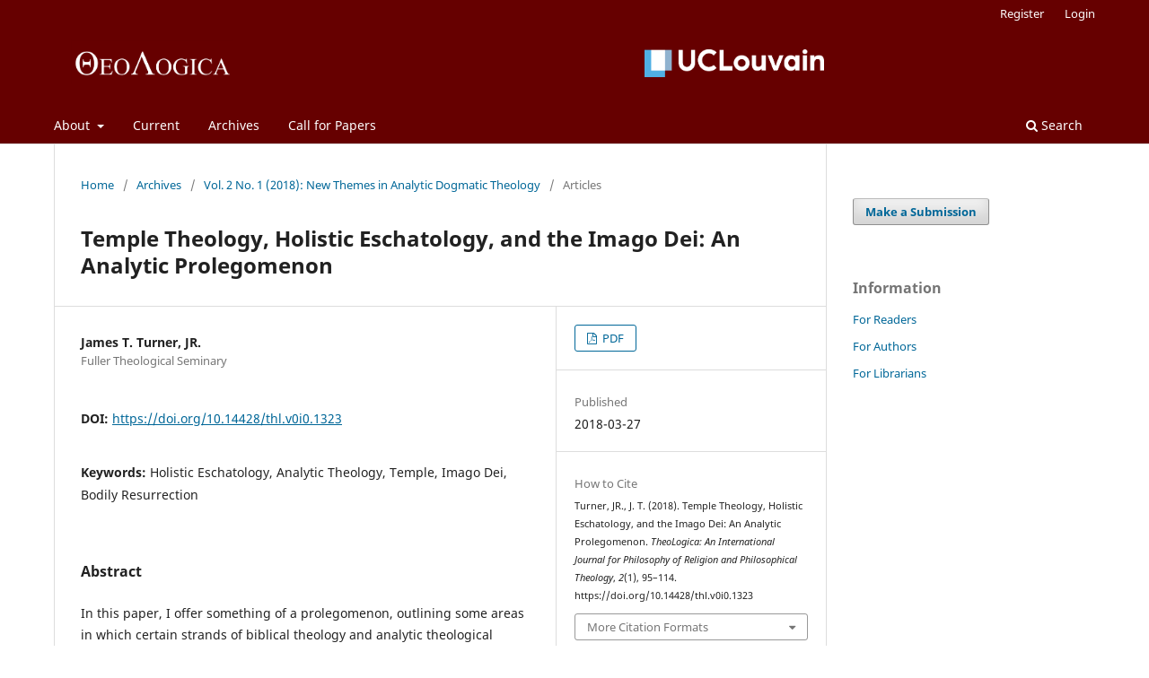

--- FILE ---
content_type: text/html; charset=utf-8
request_url: https://ojs.uclouvain.be/index.php/theologica/article/view/1323
body_size: 4701
content:
<!DOCTYPE html>
<html lang="en-US" xml:lang="en-US">
<head>
	<meta charset="utf-8">
	<meta name="viewport" content="width=device-width, initial-scale=1.0">
	<title>
		Temple Theology, Holistic Eschatology, and the Imago Dei: An Analytic Prolegomenon
							| TheoLogica: An International Journal for Philosophy of Religion and Philosophical Theology
			</title>

	
<link rel="icon" href="https://ojs.uclouvain.be/public/journals/83/favicon_en_US.png">
<meta name="generator" content="Open Journal Systems 3.3.0.10">
<link rel="schema.DC" href="http://purl.org/dc/elements/1.1/" />
<meta name="DC.Creator.PersonalName" content="James T. Turner, JR."/>
<meta name="DC.Date.created" scheme="ISO8601" content="2018-03-27"/>
<meta name="DC.Date.dateSubmitted" scheme="ISO8601" content="2018-03-02"/>
<meta name="DC.Date.issued" scheme="ISO8601" content="2018-03-27"/>
<meta name="DC.Date.modified" scheme="ISO8601" content="2020-09-15"/>
<meta name="DC.Description" xml:lang="en" content="In this paper, I offer something of a prolegomenon, outlining some areas in which certain strands of biblical theology and analytic theological reflection can be mutually informative. To do so, my paper unfolds in three ways. In the first section, I provide some reasons to think that biblical theologians are onto a reading of Scripture that merits the attention of analytic theologians. In section II, I outline some areas in the biblical theological data that would benefit from analytic exploration and reflection. Finally, in sections III and IV, I present a test case: the imago Dei and the importance of the future bodily resurrection. This should help show how this strand of biblical theology and analytic theological reflection can be mutually informative."/>
<meta name="DC.Format" scheme="IMT" content="application/pdf"/>
<meta name="DC.Identifier" content="1323"/>
<meta name="DC.Identifier.pageNumber" content="95-114"/>
<meta name="DC.Identifier.DOI" content="10.14428/thl.v0i0.1323"/>
<meta name="DC.Identifier.URI" content="https://ojs.uclouvain.be/index.php/theologica/article/view/1323"/>
<meta name="DC.Language" scheme="ISO639-1" content="en"/>
<meta name="DC.Rights" content="Copyright (c) 2018 James T. Turner, JR."/>
<meta name="DC.Rights" content="https://creativecommons.org/licenses/by-nc-nd/4.0/"/>
<meta name="DC.Source" content="TheoLogica: An International Journal for Philosophy of Religion and Philosophical Theology"/>
<meta name="DC.Source.ISSN" content="2593-0265"/>
<meta name="DC.Source.Issue" content="1"/>
<meta name="DC.Source.Volume" content="2"/>
<meta name="DC.Source.URI" content="https://ojs.uclouvain.be/index.php/theologica"/>
<meta name="DC.Subject" xml:lang="en" content="Holistic Eschatology"/>
<meta name="DC.Subject" xml:lang="en" content="Analytic Theology"/>
<meta name="DC.Subject" xml:lang="en" content="Temple"/>
<meta name="DC.Subject" xml:lang="en" content="Imago Dei"/>
<meta name="DC.Subject" xml:lang="en" content="Bodily Resurrection"/>
<meta name="DC.Title" content="Temple Theology, Holistic Eschatology, and the Imago Dei: An Analytic Prolegomenon"/>
<meta name="DC.Type" content="Text.Serial.Journal"/>
<meta name="DC.Type.articleType" content="Articles"/>
<meta name="gs_meta_revision" content="1.1"/>
<meta name="citation_journal_title" content="TheoLogica: An International Journal for Philosophy of Religion and Philosophical Theology"/>
<meta name="citation_journal_abbrev" content="TheoLogica"/>
<meta name="citation_issn" content="2593-0265"/> 
<meta name="citation_author" content="James T. Turner, JR."/>
<meta name="citation_author_institution" content="Fuller Theological Seminary"/>
<meta name="citation_title" content="Temple Theology, Holistic Eschatology, and the Imago Dei: An Analytic Prolegomenon"/>
<meta name="citation_language" content="en"/>
<meta name="citation_date" content="2018/03/27"/>
<meta name="citation_volume" content="2"/>
<meta name="citation_issue" content="1"/>
<meta name="citation_firstpage" content="95"/>
<meta name="citation_lastpage" content="114"/>
<meta name="citation_doi" content="10.14428/thl.v0i0.1323"/>
<meta name="citation_abstract_html_url" content="https://ojs.uclouvain.be/index.php/theologica/article/view/1323"/>
<meta name="citation_keywords" xml:lang="en" content="Holistic Eschatology"/>
<meta name="citation_keywords" xml:lang="en" content="Analytic Theology"/>
<meta name="citation_keywords" xml:lang="en" content="Temple"/>
<meta name="citation_keywords" xml:lang="en" content="Imago Dei"/>
<meta name="citation_keywords" xml:lang="en" content="Bodily Resurrection"/>
<meta name="citation_pdf_url" content="https://ojs.uclouvain.be/index.php/theologica/article/download/1323/1193"/>
	<link rel="stylesheet" href="https://ojs.uclouvain.be/index.php/theologica/$$$call$$$/page/page/css?name=stylesheet" type="text/css" /><link rel="stylesheet" href="https://ojs.uclouvain.be/index.php/theologica/$$$call$$$/page/page/css?name=font" type="text/css" /><link rel="stylesheet" href="https://ojs.uclouvain.be/lib/pkp/styles/fontawesome/fontawesome.css?v=3.3.0.10" type="text/css" /><link rel="stylesheet" href="https://ojs.uclouvain.be/plugins/generic/orcidProfile/css/orcidProfile.css?v=3.3.0.10" type="text/css" />
</head>
<body class="pkp_page_article pkp_op_view has_site_logo" dir="ltr">

	<div class="pkp_structure_page">

				<header class="pkp_structure_head" id="headerNavigationContainer" role="banner">
						 <nav class="cmp_skip_to_content" aria-label="Jump to content links">
	<a href="#pkp_content_main">Skip to main content</a>
	<a href="#siteNav">Skip to main navigation menu</a>
		<a href="#pkp_content_footer">Skip to site footer</a>
</nav>

			<div class="pkp_head_wrapper">

				<div class="pkp_site_name_wrapper">
					<button class="pkp_site_nav_toggle">
						<span>Open Menu</span>
					</button>
										<div class="pkp_site_name">
																		<a href="						https://ojs.uclouvain.be/index.php/theologica/index
					" class="is_img">
								<img src="https://ojs.uclouvain.be/public/journals/83/pageHeaderLogoImage_en_US.png" width="1115" height="421" alt="##common.pageHeaderLogo.altText##" />
							</a><a href="http://uclouvain.be" class="is_img" style="float:right; margin-right: 26%;margin-top: 25px;">
								<img src="/public/logo_neg.png" style="width: 200px;" alt="ucl_logo" />
							</a>
											</div>
				</div>

				
				<nav class="pkp_site_nav_menu" aria-label="Site Navigation">
					<a id="siteNav"></a>
					<div class="pkp_navigation_primary_row">
						<div class="pkp_navigation_primary_wrapper">
																				<ul id="navigationPrimary" class="pkp_navigation_primary pkp_nav_list">
								<li class="">
				<a href="https://ojs.uclouvain.be/index.php/theologica/about">
					About
				</a>
									<ul>
																					<li class="">
									<a href="https://ojs.uclouvain.be/index.php/theologica/about">
										About the Journal
									</a>
								</li>
																												<li class="">
									<a href="https://ojs.uclouvain.be/index.php/theologica/about/editorialTeam">
										Editorial Team
									</a>
								</li>
																												<li class="">
									<a href="https://ojs.uclouvain.be/index.php/theologica/about/submissions">
										Submissions
									</a>
								</li>
																												<li class="">
									<a href="https://ojs.uclouvain.be/index.php/theologica/ethics">
										Publication Ethics and Publication Malpractice Statement
									</a>
								</li>
																												<li class="">
									<a href="https://ojs.uclouvain.be/index.php/theologica/about/contact">
										Contact
									</a>
								</li>
																		</ul>
							</li>
								<li class="">
				<a href="https://ojs.uclouvain.be/index.php/theologica/issue/current">
					Current
				</a>
							</li>
								<li class="">
				<a href="https://ojs.uclouvain.be/index.php/theologica/issue/archive">
					Archives
				</a>
							</li>
								<li class="">
				<a href="https://ojs.uclouvain.be/index.php/theologica/CfP">
					Call for Papers
				</a>
							</li>
										</ul>

				

																						<div class="pkp_navigation_search_wrapper">
									<a href="https://ojs.uclouvain.be/index.php/theologica/search" class="pkp_search pkp_search_desktop">
										<span class="fa fa-search" aria-hidden="true"></span>
										Search
									</a>
								</div>
													</div>
					</div>
					<div class="pkp_navigation_user_wrapper" id="navigationUserWrapper">
							<ul id="navigationUser" class="pkp_navigation_user pkp_nav_list">
								<li class="profile">
				<a href="https://ojs.uclouvain.be/index.php/theologica/user/register">
					Register
				</a>
							</li>
								<li class="profile">
				<a href="https://ojs.uclouvain.be/index.php/theologica/login">
					Login
				</a>
							</li>
										</ul>

					</div>
				</nav>
			</div><!-- .pkp_head_wrapper -->
		</header><!-- .pkp_structure_head -->

						<div class="pkp_structure_content has_sidebar">
			<div class="pkp_structure_main" role="main">
				<a id="pkp_content_main"></a>

<div class="page page_article">
			<nav class="cmp_breadcrumbs" role="navigation" aria-label="You are here:">
	<ol>
		<li>
			<a href="https://ojs.uclouvain.be/index.php/theologica/index">
				Home
			</a>
			<span class="separator">/</span>
		</li>
		<li>
			<a href="https://ojs.uclouvain.be/index.php/theologica/issue/archive">
				Archives
			</a>
			<span class="separator">/</span>
		</li>
					<li>
				<a href="https://ojs.uclouvain.be/index.php/theologica/issue/view/53">
					Vol. 2 No. 1 (2018): New Themes in Analytic Dogmatic Theology
				</a>
				<span class="separator">/</span>
			</li>
				<li class="current" aria-current="page">
			<span aria-current="page">
									Articles
							</span>
		</li>
	</ol>
</nav>
	
		  	 <article class="obj_article_details">

		
	<h1 class="page_title">
		Temple Theology, Holistic Eschatology, and the Imago Dei: An Analytic Prolegomenon
	</h1>

	
	<div class="row">
		<div class="main_entry">

							<section class="item authors">
					<h2 class="pkp_screen_reader">Authors</h2>
					<ul class="authors">
											<li>
							<span class="name">
								James T. Turner, JR.
							</span>
															<span class="affiliation">
									Fuller Theological Seminary
																	</span>
																				</li>
										</ul>
				</section>
			
																																					<section class="item doi">
						<h2 class="label">
														DOI:
						</h2>
						<span class="value">
							<a href="https://doi.org/10.14428/thl.v0i0.1323">
								https://doi.org/10.14428/thl.v0i0.1323
							</a>
						</span>
					</section>
							
									<section class="item keywords">
				<h2 class="label">
										Keywords:
				</h2>
				<span class="value">
											Holistic Eschatology, 											Analytic Theology, 											Temple, 											Imago Dei, 											Bodily Resurrection									</span>
			</section>
			
										<section class="item abstract">
					<h2 class="label">Abstract</h2>
					<p>In this paper, I offer something of a prolegomenon, outlining some areas in which certain strands of biblical theology and analytic theological reflection can be mutually informative. To do so, my paper unfolds in three ways. In the first section, I provide some reasons to think that biblical theologians are onto a reading of Scripture that merits the attention of analytic theologians. In section II, I outline some areas in the biblical theological data that would benefit from analytic exploration and reflection. Finally, in sections III and IV, I present a test case: the <em>imago Dei</em> and the importance of the future bodily resurrection. This should help show how this strand of biblical theology and analytic theological reflection can be mutually informative.</p>
				</section>
			
			

																			
						
		</div><!-- .main_entry -->

		<div class="entry_details">

						
										<div class="item galleys">
					<h2 class="pkp_screen_reader">
						Downloads
					</h2>
					<ul class="value galleys_links">
													<li>
								
	
							

<a class="obj_galley_link pdf" href="https://ojs.uclouvain.be/index.php/theologica/article/view/1323/1193">

		
	PDF
	</a>
							</li>
											</ul>
				</div>
						
						<div class="item published">
				<section class="sub_item">
					<h2 class="label">
						Published
					</h2>
					<div class="value">
																			<span>2018-03-27</span>
																	</div>
				</section>
							</div>
			
										<div class="item citation">
					<section class="sub_item citation_display">
						<h2 class="label">
							How to Cite
						</h2>
						<div class="value">
							<div id="citationOutput" role="region" aria-live="polite">
								<div class="csl-bib-body">
  <div class="csl-entry">Turner, JR., J. T. (2018). Temple Theology, Holistic Eschatology, and the Imago Dei: An Analytic Prolegomenon. <i>TheoLogica: An International Journal for Philosophy of Religion and Philosophical Theology</i>, <i>2</i>(1), 95–114. https://doi.org/10.14428/thl.v0i0.1323</div>
</div>
							</div>
							<div class="citation_formats">
								<button class="cmp_button citation_formats_button" aria-controls="cslCitationFormats" aria-expanded="false" data-csl-dropdown="true">
									More Citation Formats
								</button>
								<div id="cslCitationFormats" class="citation_formats_list" aria-hidden="true">
									<ul class="citation_formats_styles">
																					<li>
												<a
													aria-controls="citationOutput"
													href="https://ojs.uclouvain.be/index.php/theologica/citationstylelanguage/get/acm-sig-proceedings?submissionId=1323&amp;publicationId=1103"
													data-load-citation
													data-json-href="https://ojs.uclouvain.be/index.php/theologica/citationstylelanguage/get/acm-sig-proceedings?submissionId=1323&amp;publicationId=1103&amp;return=json"
												>
													ACM
												</a>
											</li>
																					<li>
												<a
													aria-controls="citationOutput"
													href="https://ojs.uclouvain.be/index.php/theologica/citationstylelanguage/get/acs-nano?submissionId=1323&amp;publicationId=1103"
													data-load-citation
													data-json-href="https://ojs.uclouvain.be/index.php/theologica/citationstylelanguage/get/acs-nano?submissionId=1323&amp;publicationId=1103&amp;return=json"
												>
													ACS
												</a>
											</li>
																					<li>
												<a
													aria-controls="citationOutput"
													href="https://ojs.uclouvain.be/index.php/theologica/citationstylelanguage/get/apa?submissionId=1323&amp;publicationId=1103"
													data-load-citation
													data-json-href="https://ojs.uclouvain.be/index.php/theologica/citationstylelanguage/get/apa?submissionId=1323&amp;publicationId=1103&amp;return=json"
												>
													APA
												</a>
											</li>
																					<li>
												<a
													aria-controls="citationOutput"
													href="https://ojs.uclouvain.be/index.php/theologica/citationstylelanguage/get/associacao-brasileira-de-normas-tecnicas?submissionId=1323&amp;publicationId=1103"
													data-load-citation
													data-json-href="https://ojs.uclouvain.be/index.php/theologica/citationstylelanguage/get/associacao-brasileira-de-normas-tecnicas?submissionId=1323&amp;publicationId=1103&amp;return=json"
												>
													ABNT
												</a>
											</li>
																					<li>
												<a
													aria-controls="citationOutput"
													href="https://ojs.uclouvain.be/index.php/theologica/citationstylelanguage/get/chicago-author-date?submissionId=1323&amp;publicationId=1103"
													data-load-citation
													data-json-href="https://ojs.uclouvain.be/index.php/theologica/citationstylelanguage/get/chicago-author-date?submissionId=1323&amp;publicationId=1103&amp;return=json"
												>
													Chicago
												</a>
											</li>
																					<li>
												<a
													aria-controls="citationOutput"
													href="https://ojs.uclouvain.be/index.php/theologica/citationstylelanguage/get/harvard-cite-them-right?submissionId=1323&amp;publicationId=1103"
													data-load-citation
													data-json-href="https://ojs.uclouvain.be/index.php/theologica/citationstylelanguage/get/harvard-cite-them-right?submissionId=1323&amp;publicationId=1103&amp;return=json"
												>
													Harvard
												</a>
											</li>
																					<li>
												<a
													aria-controls="citationOutput"
													href="https://ojs.uclouvain.be/index.php/theologica/citationstylelanguage/get/ieee?submissionId=1323&amp;publicationId=1103"
													data-load-citation
													data-json-href="https://ojs.uclouvain.be/index.php/theologica/citationstylelanguage/get/ieee?submissionId=1323&amp;publicationId=1103&amp;return=json"
												>
													IEEE
												</a>
											</li>
																					<li>
												<a
													aria-controls="citationOutput"
													href="https://ojs.uclouvain.be/index.php/theologica/citationstylelanguage/get/modern-language-association?submissionId=1323&amp;publicationId=1103"
													data-load-citation
													data-json-href="https://ojs.uclouvain.be/index.php/theologica/citationstylelanguage/get/modern-language-association?submissionId=1323&amp;publicationId=1103&amp;return=json"
												>
													MLA
												</a>
											</li>
																					<li>
												<a
													aria-controls="citationOutput"
													href="https://ojs.uclouvain.be/index.php/theologica/citationstylelanguage/get/turabian-fullnote-bibliography?submissionId=1323&amp;publicationId=1103"
													data-load-citation
													data-json-href="https://ojs.uclouvain.be/index.php/theologica/citationstylelanguage/get/turabian-fullnote-bibliography?submissionId=1323&amp;publicationId=1103&amp;return=json"
												>
													Turabian
												</a>
											</li>
																					<li>
												<a
													aria-controls="citationOutput"
													href="https://ojs.uclouvain.be/index.php/theologica/citationstylelanguage/get/vancouver?submissionId=1323&amp;publicationId=1103"
													data-load-citation
													data-json-href="https://ojs.uclouvain.be/index.php/theologica/citationstylelanguage/get/vancouver?submissionId=1323&amp;publicationId=1103&amp;return=json"
												>
													Vancouver
												</a>
											</li>
																			</ul>
																			<div class="label">
											Download Citation
										</div>
										<ul class="citation_formats_styles">
																							<li>
													<a href="https://ojs.uclouvain.be/index.php/theologica/citationstylelanguage/download/ris?submissionId=1323&amp;publicationId=1103">
														<span class="fa fa-download"></span>
														Endnote/Zotero/Mendeley (RIS)
													</a>
												</li>
																							<li>
													<a href="https://ojs.uclouvain.be/index.php/theologica/citationstylelanguage/download/bibtex?submissionId=1323&amp;publicationId=1103">
														<span class="fa fa-download"></span>
														BibTeX
													</a>
												</li>
																					</ul>
																	</div>
							</div>
						</div>
					</section>
				</div>
			
										<div class="item issue">

											<section class="sub_item">
							<h2 class="label">
								Issue
							</h2>
							<div class="value">
								<a class="title" href="https://ojs.uclouvain.be/index.php/theologica/issue/view/53">
									Vol. 2 No. 1 (2018): New Themes in Analytic Dogmatic Theology
								</a>
							</div>
						</section>
					
											<section class="sub_item">
							<h2 class="label">
								Section
							</h2>
							<div class="value">
								Articles
							</div>
						</section>
					
									</div>
			
																														
										<div class="item copyright">
					<h2 class="label">
						License
					</h2>
																										<p>Copyright (c) 2018 James T. Turner, JR.</p>
														<a rel="license" href="https://creativecommons.org/licenses/by-nc-nd/4.0/"><img alt="Creative Commons License" src="//i.creativecommons.org/l/by-nc-nd/4.0/88x31.png" /></a><p>This work is licensed under a <a rel="license" href="https://creativecommons.org/licenses/by-nc-nd/4.0/">Creative Commons Attribution-NonCommercial-NoDerivatives 4.0 International License</a>.</p>
																
				</div>
			
			

		</div><!-- .entry_details -->
	</div><!-- .row -->

</article>

	<div id="articlesBySameAuthorList">
				</div>


</div><!-- .page -->

	</div><!-- pkp_structure_main -->

									<div class="pkp_structure_sidebar left" role="complementary" aria-label="Sidebar">
				<div class="pkp_block block_make_submission">
	<h2 class="pkp_screen_reader">
		Make a Submission
	</h2>

	<div class="content">
		<a class="block_make_submission_link" href="https://ojs.uclouvain.be/index.php/theologica/about/submissions">
			Make a Submission
		</a>
	</div>
</div>
<div class="pkp_block block_information">
	<h2 class="title">Information</h2>
	<div class="content">
		<ul>
							<li>
					<a href="https://ojs.uclouvain.be/index.php/theologica/information/readers">
						For Readers
					</a>
				</li>
										<li>
					<a href="https://ojs.uclouvain.be/index.php/theologica/information/authors">
						For Authors
					</a>
				</li>
										<li>
					<a href="https://ojs.uclouvain.be/index.php/theologica/information/librarians">
						For Librarians
					</a>
				</li>
					</ul>
	</div>
</div>

			</div><!-- pkp_sidebar.left -->
			</div><!-- pkp_structure_content -->

<div class="pkp_structure_footer_wrapper" role="contentinfo">
	<a id="pkp_content_footer"></a>

	<div class="pkp_structure_footer">

		
		<div class="pkp_brand_footer" role="complementary">
			<a href="https://ojs.uclouvain.be/index.php/theologica/about/aboutThisPublishingSystem">
				<img alt="More information about the publishing system, Platform and Workflow by OJS/PKP." src="https://ojs.uclouvain.be/templates/images/ojs_brand.png">
			</a>
		</div>
	</div>
</div><!-- pkp_structure_footer_wrapper -->

</div><!-- pkp_structure_page -->

<script src="https://ojs.uclouvain.be/lib/pkp/lib/vendor/components/jquery/jquery.min.js?v=3.3.0.10" type="text/javascript"></script><script src="https://ojs.uclouvain.be/lib/pkp/lib/vendor/components/jqueryui/jquery-ui.min.js?v=3.3.0.10" type="text/javascript"></script><script src="https://ojs.uclouvain.be/plugins/themes/default/js/lib/popper/popper.js?v=3.3.0.10" type="text/javascript"></script><script src="https://ojs.uclouvain.be/plugins/themes/default/js/lib/bootstrap/util.js?v=3.3.0.10" type="text/javascript"></script><script src="https://ojs.uclouvain.be/plugins/themes/default/js/lib/bootstrap/dropdown.js?v=3.3.0.10" type="text/javascript"></script><script src="https://ojs.uclouvain.be/plugins/themes/default/js/main.js?v=3.3.0.10" type="text/javascript"></script><script src="https://ojs.uclouvain.be/plugins/generic/citationStyleLanguage/js/articleCitation.js?v=3.3.0.10" type="text/javascript"></script><script type="text/javascript">			var _paq = _paq || [];
			  _paq.push(['trackPageView']);
			  _paq.push(['enableLinkTracking']);
			  (function() {
			    var u="//stats.uclouvain.be/";
			    _paq.push(['setTrackerUrl', u+'piwik.php']);
			    _paq.push(['setSiteId', 63]);
			    _paq.push(['setDocumentTitle', "theologica"]);
			    var d=document, g=d.createElement('script'), s=d.getElementsByTagName('script')[0];
			    g.type='text/javascript'; g.async=true; g.defer=true; g.src=u+'piwik.js'; s.parentNode.insertBefore(g,s);
			  })();</script>


</body>
</html>
